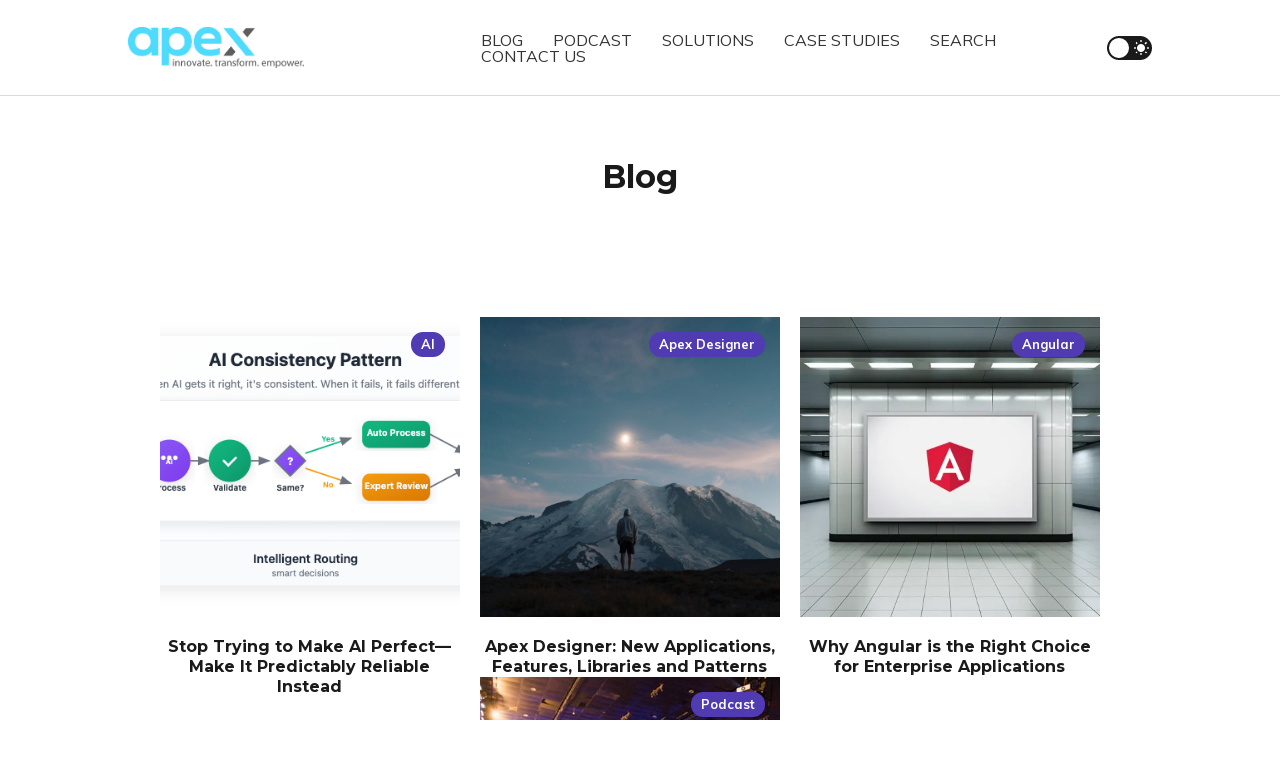

--- FILE ---
content_type: text/html; charset=utf-8
request_url: https://envisionapex.com/blog/
body_size: 6731
content:
<!DOCTYPE html>
<html lang="en">

<head>
    <meta charset="utf-8">
    <meta name="viewport" content="width=device-width, initial-scale=1">
    <title>Apex Process Consultants</title>
    <link rel="stylesheet" href="/blog/assets/built/screen.css?v=a5a5eeb3e9">
    <link rel="stylesheet" href="https://fonts.googleapis.com/css?family=Muli:400,400i,700,700i,800">

    <script>
        if (localStorage.getItem('alto_dark') == 'true') {
            document.documentElement.classList.add('dark-mode');
        }
    </script>

    <meta name="description" content="Innovate. Transform. Empower.">
    <link rel="icon" href="https://cdn.getmidnight.com/e36e7d9b1f0df7460ad3ac1958527273/2021/09/apex-icon.png" type="image/png">
    <link rel="canonical" href="https://envisionapex.com/blog/">
    <meta name="referrer" content="no-referrer-when-downgrade">
    <link rel="next" href="https://envisionapex.com/blog/page/2/">
    
    <meta property="og:site_name" content="Apex Process Consultants">
    <meta property="og:type" content="website">
    <meta property="og:title" content="Apex Process Consultants">
    <meta property="og:description" content="Innovate. Transform. Empower.">
    <meta property="og:url" content="https://envisionapex.com/blog/">
    <meta property="og:image" content="https://cdn.getmidnight.com/e36e7d9b1f0df7460ad3ac1958527273/2021/08/hexagons1.jpg">
    <meta property="article:publisher" content="https://www.facebook.com/envisionapex">
    <meta name="twitter:card" content="summary_large_image">
    <meta name="twitter:title" content="Apex Process Consultants">
    <meta name="twitter:description" content="Innovate. Transform. Empower.">
    <meta name="twitter:url" content="https://envisionapex.com/blog/">
    <meta name="twitter:image" content="https://cdn.getmidnight.com/e36e7d9b1f0df7460ad3ac1958527273/2021/08/hexagons1.jpg">
    <meta name="twitter:site" content="@EnvisionApex">
    <meta property="og:image:width" content="1200">
    <meta property="og:image:height" content="800">
    
    <script type="application/ld+json">
{
    "@context": "https://schema.org",
    "@type": "WebSite",
    "publisher": {
        "@type": "Organization",
        "name": "Apex Process Consultants",
        "url": "https://envisionapex.com/blog/",
        "logo": {
            "@type": "ImageObject",
            "url": "https://cdn.getmidnight.com/e36e7d9b1f0df7460ad3ac1958527273/2021/09/apex-logo-tag-834.png"
        }
    },
    "url": "https://envisionapex.com/blog/",
    "name": "Apex Process Consultants",
    "image": {
        "@type": "ImageObject",
        "url": "https://cdn.getmidnight.com/e36e7d9b1f0df7460ad3ac1958527273/2021/08/hexagons1.jpg",
        "width": 1200,
        "height": 800
    },
    "mainEntityOfPage": "https://envisionapex.com/blog/",
    "description": "Innovate. Transform. Empower."
}
    </script>

    <meta name="generator" content="Ghost 6.12">
    <link rel="alternate" type="application/rss+xml" title="Apex Process Consultants" href="https://envisionapex.com/blog/rss/">
    <script defer src="https://cdn.jsdelivr.net/ghost/portal@~2.56/umd/portal.min.js" data-i18n="true" data-ghost="https://envisionapex.com/blog/" data-key="f83593f4308ef2409b07858baa" data-api="https://envisionapex.com/blog/ghost/api/content/" data-locale="en" crossorigin="anonymous"></script><style id="gh-members-styles">.gh-post-upgrade-cta-content,
.gh-post-upgrade-cta {
    display: flex;
    flex-direction: column;
    align-items: center;
    font-family: -apple-system, BlinkMacSystemFont, 'Segoe UI', Roboto, Oxygen, Ubuntu, Cantarell, 'Open Sans', 'Helvetica Neue', sans-serif;
    text-align: center;
    width: 100%;
    color: #ffffff;
    font-size: 16px;
}

.gh-post-upgrade-cta-content {
    border-radius: 8px;
    padding: 40px 4vw;
}

.gh-post-upgrade-cta h2 {
    color: #ffffff;
    font-size: 28px;
    letter-spacing: -0.2px;
    margin: 0;
    padding: 0;
}

.gh-post-upgrade-cta p {
    margin: 20px 0 0;
    padding: 0;
}

.gh-post-upgrade-cta small {
    font-size: 16px;
    letter-spacing: -0.2px;
}

.gh-post-upgrade-cta a {
    color: #ffffff;
    cursor: pointer;
    font-weight: 500;
    box-shadow: none;
    text-decoration: underline;
}

.gh-post-upgrade-cta a:hover {
    color: #ffffff;
    opacity: 0.8;
    box-shadow: none;
    text-decoration: underline;
}

.gh-post-upgrade-cta a.gh-btn {
    display: block;
    background: #ffffff;
    text-decoration: none;
    margin: 28px 0 0;
    padding: 8px 18px;
    border-radius: 4px;
    font-size: 16px;
    font-weight: 600;
}

.gh-post-upgrade-cta a.gh-btn:hover {
    opacity: 0.92;
}</style>
    <script defer src="https://cdn.jsdelivr.net/ghost/sodo-search@~1.8/umd/sodo-search.min.js" data-key="f83593f4308ef2409b07858baa" data-styles="https://cdn.jsdelivr.net/ghost/sodo-search@~1.8/umd/main.css" data-sodo-search="https://envisionapex.com/blog/" data-locale="en" crossorigin="anonymous"></script>
    
    <link href="https://envisionapex.com/blog/webmentions/receive/" rel="webmention">
    <script defer src="/blog/public/cards.min.js?v=a5a5eeb3e9"></script>
    <link rel="stylesheet" type="text/css" href="/blog/public/cards.min.css?v=a5a5eeb3e9">
    <script defer src="/blog/public/member-attribution.min.js?v=a5a5eeb3e9"></script>
    <script defer src="/blog/public/ghost-stats.min.js?v=a5a5eeb3e9" data-stringify-payload="false" data-datasource="analytics_events" data-storage="localStorage" data-host="/.ghost/analytics/api/v1/page_hit"  tb_site_uuid="770e074b-0778-4dcc-a515-afac2e4645ea" tb_post_uuid="undefined" tb_post_type="null" tb_member_uuid="undefined" tb_member_status="undefined"></script><style>:root {--ghost-accent-color: #513BB3;}</style>
    <style>
@import url('https://fonts.googleapis.com/css?family=Montserrat:100,300,500,700');

h1, h2, h3, h4{
	font-family: Montserrat!important;
}

h1{
    margin: 60px 0 15px;
}
.site-header {
    width: 100%;
    max-width:100%;
    padding: 0;
    border-bottom: 1px solid #dadada;
    display: flex;
    justify-content: center;
}
.navbar {
    height: 95px;
    flex: 0 1 80vw;
    }
.navbar-left{
    flex: 1 1 75vw;
    }
.logo-image {
    max-height: 45px;
}    

.dark-mode .logo-image:not(.white) {
    opacity: 1;
}
    
.sep {
    visibility:hidden;
    width: 10vw;
    }

.menu-item-link {
    color: var(--primary-text-color);
    font-weight: 300;
    font-size: 16px;
}
div.container{
   max-width: calc(960px + 8vw); 
    }
.copyright{
    visibility: hidden;
    }
div.owl-item{
    width: 300px!important;
    }
div.owl-stage{
    width: 960px!important;
    }
    
    
element.style {
}
.footer-nav .menu-item {
    margin: 0 10px 5px;
    }
    
div.solution-spotlight {
    background-color: #d3d3d3;
    padding: 0 10px;
    font-style: italic;
    }
.kg-blockquote-alt {
    font-size: 1em;
    }
</style>
<!-- Google Tag Manager -->
<script>(function(w,d,s,l,i){w[l]=w[l]||[];w[l].push({'gtm.start':
new Date().getTime(),event:'gtm.js'});var f=d.getElementsByTagName(s)[0],
j=d.createElement(s),dl=l!='dataLayer'?'&l='+l:'';j.async=true;j.src=
'https://www.googletagmanager.com/gtm.js?id='+i+dl;f.parentNode.insertBefore(j,f);
})(window,document,'script','dataLayer','GTM-MXM834V');</script>
<!-- End Google Tag Manager -->
</head>

<body class="home-template">
    <div class="site">
        <header class="site-header container">
    <div class="navbar">
        <div class="navbar-left">
            <div class="burger hidden-lg hidden-xl"></div>
            <a class="logo" href="https://envisionapex.com">
        <img class="logo-image" src="https://cdn.getmidnight.com/e36e7d9b1f0df7460ad3ac1958527273/2021/09/apex-logo-tag-834.png" alt="Apex Process Consultants">
</a>            <div class="sep hidden-xs hidden-sm hidden-sm"></div>
                <nav class="main-menu hidden-xs hidden-sm hidden-md">
                    <ul class="nav-list u-plain-list">
        <li class="menu-item menu-item-blog menu-item-current"><a class="menu-item-link"
                href="https://envisionapex.com/blog/">BLOG</a></li>
        <li class="menu-item menu-item-podcast"><a class="menu-item-link"
                href="https://envisionapex.com/blog/tag/podcast/">PODCAST</a></li>
        <li class="menu-item menu-item-solutions"><a class="menu-item-link"
                href="https://envisionapex.com/solutions">SOLUTIONS</a></li>
        <li class="menu-item menu-item-case-studies"><a class="menu-item-link"
                href="https://envisionapex.com/blog/tag/case-studies/">CASE STUDIES</a></li>
        <li class="menu-item menu-item-search"><a class="menu-item-link"
                href="https://envisionapex.com/blog/#searchinghost-easy">SEARCH</a></li>
        <li class="menu-item menu-item-contact-us"><a class="menu-item-link"
                href="https://envisionapex.com/company/contact">CONTACT US</a></li>
</ul>
                </nav>
        </div>
        <div class="navbar-right">
            <div class="toggle-track">
                <div class="toggle-moon"><i class="icon icon-brightness-2"></i></div>
                <div class="toggle-sun"><i class="icon icon-white-balance-sunny"></i></div>
                <div class="toggle-thumb"></div>
            </div>
        </div>
    </div>
</header>
                     <div class="term container large">
             <h1>Blog</h1>
         </div>
        <div class="container">
            <div class="featured-posts carousel owl">
                    <article class="post tag-ai tag-agile tag-automation tag-process-automation featured">
                            <figure class="post-media">
        <div class="u-placeholder square">
                    <a class="post-media-tag post-tag-ai"
                        href="https://envisionapex.com/blog/tag/ai/"
                        title="AI">AI</a>
            <a class="post-image-link" href="/blog/stop-trying-to-make-ai-perfect-make-it-predictably-reliable-instead/">
                <img class="post-image lazyload u-object-fit"
                    src="https://cdn.getmidnight.com/e36e7d9b1f0df7460ad3ac1958527273/size/w600/2025/07/AIflow.png"  alt="The AI Consistency Pattern Flow Diagram">
            </a>
        </div>

    </figure>
                        <header class="post-header">
        <h2 class="post-title">
            <a class="post-title-link" href="/blog/stop-trying-to-make-ai-perfect-make-it-predictably-reliable-instead/">Stop Trying to Make AI Perfect—Make It Predictably Reliable Instead</a>
        </h2>
</header>                    </article>
                    <article class="post tag-apex-designer tag-low-code tag-software-development tag-agile tag-app-development featured">
                            <figure class="post-media">
        <div class="u-placeholder square">
                    <a class="post-media-tag post-tag-apex-designer"
                        href="https://envisionapex.com/blog/tag/apex-designer/"
                        title="Apex Designer">Apex Designer</a>
            <a class="post-image-link" href="/blog/new-applications-features-libraries-and-patterns/">
                <img class="post-image lazyload u-object-fit"
                    src="https://images.unsplash.com/photo-1505855265981-d52719d1f64e?crop&#x3D;entropy&amp;cs&#x3D;tinysrgb&amp;fit&#x3D;max&amp;fm&#x3D;jpg&amp;ixid&#x3D;M3wxMTc3M3wwfDF8c2VhcmNofDEwfHxtb3VudGFpbnxlbnwwfHx8fDE3MTg4MTczOTN8MA&amp;ixlib&#x3D;rb-4.0.3&amp;q&#x3D;80&amp;w&#x3D;750"  alt="Apex Designer: New Applications, Features, Libraries and Patterns">
            </a>
        </div>

    </figure>
                        <header class="post-header">
        <h2 class="post-title">
            <a class="post-title-link" href="/blog/new-applications-features-libraries-and-patterns/">Apex Designer: New Applications, Features, Libraries and Patterns</a>
        </h2>
</header>                    </article>
                    <article class="post tag-angular tag-agile tag-app-development tag-software-development featured">
                            <figure class="post-media">
        <div class="u-placeholder square">
                    <a class="post-media-tag post-tag-angular"
                        href="https://envisionapex.com/blog/tag/angular/"
                        title="Angular">Angular</a>
            <a class="post-image-link" href="/blog/why-angular-is-the-right-choice-for-enterprise-applications/">
                <img class="post-image lazyload u-object-fit"
                    src="https://cdn.getmidnight.com/e36e7d9b1f0df7460ad3ac1958527273/size/w600/2023/07/angular-underground-1.webp"  alt="Angular billboard">
            </a>
        </div>

    </figure>
                        <header class="post-header">
        <h2 class="post-title">
            <a class="post-title-link" href="/blog/why-angular-is-the-right-choice-for-enterprise-applications/">Why Angular is the Right Choice for Enterprise Applications</a>
        </h2>
</header>                    </article>
                    <article class="post tag-podcast tag-envisioning tag-mvp tag-agile tag-low-code tag-case-studies featured">
                            <figure class="post-media">
        <div class="u-placeholder square">
                    <a class="post-media-tag post-tag-podcast"
                        href="https://envisionapex.com/blog/tag/podcast/"
                        title="Podcast">Podcast</a>
            <a class="post-image-link" href="/blog/envisioning-and-building-a-new-events-platform-with-c3groups/">
                <img class="post-image lazyload u-object-fit"
                    src="https://images.unsplash.com/photo-1551818255-e6e10975bc17?crop&#x3D;entropy&amp;cs&#x3D;tinysrgb&amp;fit&#x3D;max&amp;fm&#x3D;jpg&amp;ixid&#x3D;MnwxMTc3M3wwfDF8c2VhcmNofDN8fGNvbmZlcmVuY2V8ZW58MHx8fHwxNjQxNTgwMzI4&amp;ixlib&#x3D;rb-1.2.1&amp;q&#x3D;80&amp;w&#x3D;750"  alt="Envisioning and Building a New Events Platform with C3GROUPS">
            </a>
        </div>

    </figure>
                        <header class="post-header">
        <h2 class="post-title">
            <a class="post-title-link" href="/blog/envisioning-and-building-a-new-events-platform-with-c3groups/">Envisioning and Building a New Events Platform with C3GROUPS</a>
        </h2>
</header>                    </article>
            </div>
        </div>
        <div class="site-content">
            
<div class="content-area">
    <main class="site-main">
        <div class="post-feed">
                <article class="post tag-ai tag-apex-forms tag-apex-designer tag-low-code">
        <figure class="post-media container large">
        <div class="u-placeholder horizontal">
            <a class="post-image-link" href="/blog/page-agent-ai-that-recreates-forms-from-screenshots/">
                <img class="post-image lazyload u-object-fit"

                    data-srcset="https://cdn.getmidnight.com/e36e7d9b1f0df7460ad3ac1958527273/size/w300/2025/07/Generated-Form-with-Data-1.png 400w, https://cdn.getmidnight.com/e36e7d9b1f0df7460ad3ac1958527273/size/w600/2025/07/Generated-Form-with-Data-1.png 750w, https://cdn.getmidnight.com/e36e7d9b1f0df7460ad3ac1958527273/size/w1000/2025/07/Generated-Form-with-Data-1.png 960w, https://cdn.getmidnight.com/e36e7d9b1f0df7460ad3ac1958527273/size/w1000/2025/07/Generated-Form-with-Data-1.png 1140w, https://cdn.getmidnight.com/e36e7d9b1f0df7460ad3ac1958527273/2025/07/Generated-Form-with-Data-1.png 1920w"
                    data-sizes="auto" src="https://cdn.getmidnight.com/e36e7d9b1f0df7460ad3ac1958527273/size/w1000/2025/07/Generated-Form-with-Data-1.png"
                    srcset="[data-uri]"
                     alt="Page Agent: AI That Recreates Forms from Screenshots">
            </a>
        </div>

    </figure>
    <div class="container medium">
        <header class="post-header big-title">
        <h2 class="post-title">
            <a class="post-title-link" href="/blog/page-agent-ai-that-recreates-forms-from-screenshots/">Page Agent: AI That Recreates Forms from Screenshots</a>
        </h2>
            <div class="post-meta">
                <span class="post-meta-item post-meta-date">
                    <time datetime="2025-07-28">
                            6 months ago
                    </time>
                </span>
                <span class="post-meta-item post-meta-length">
                    4 min read
                </span>
                    <span class="post-meta-item post-meta-tags">
                        <a class="post-tag post-tag-ai" href="/blog/tag/ai/"
                                title="AI">AI</a><a class="post-tag post-tag-apex-forms" href="/blog/tag/apex-forms/"
                                title="Apex Forms">Apex Forms</a><a class="post-tag post-tag-apex-designer" href="/blog/tag/apex-designer/"
                                title="Apex Designer">Apex Designer</a><a class="post-tag post-tag-low-code" href="/blog/tag/low-code/"
                                title="Low Code">Low Code</a>
                    </span>
            </div>
</header>            <div class="post-excerpt">
                Page Agent analyzed the PDF structure and immediately generated a complete HTML form using our approved Angular components...
            </div>
        <footer class="post-footer">
    <div class="post-action">
        <a class="post-link primary" href="/blog/page-agent-ai-that-recreates-forms-from-screenshots/">Read Now</a>
        <a class="post-link secondary" href="https://getpocket.com/save?url=https://envisionapex.com/blog/page-agent-ai-that-recreates-forms-from-screenshots/"
            target="_blank" rel="noopener">Read Later</a>
    </div>
    <div class="post-author">
                <a class="post-author-image-link" href="/blog/author/ashish/">
                    <img class="post-author-image" src="https://cdn.getmidnight.com/e36e7d9b1f0df7460ad3ac1958527273/size/w300/2025/07/Ashish_head.jpg" alt="Ashish Gupta">
                </a>
        <div class="post-author-name hidden-xs hidden-sm">
            <span class="post-author-by">By: </span>
            <a class="post-author-name-link" href="/blog/author/ashish/">Ashish Gupta</a>
        </div>
    </div>
</footer>    </div>
</article>                <article class="post tag-ai tag-agile tag-automation tag-process-automation featured">
        <figure class="post-media container large">
        <div class="u-placeholder horizontal">
            <a class="post-image-link" href="/blog/stop-trying-to-make-ai-perfect-make-it-predictably-reliable-instead/">
                <img class="post-image lazyload u-object-fit"

                    data-srcset="https://cdn.getmidnight.com/e36e7d9b1f0df7460ad3ac1958527273/size/w300/2025/07/AIflow.png 400w, https://cdn.getmidnight.com/e36e7d9b1f0df7460ad3ac1958527273/size/w600/2025/07/AIflow.png 750w, https://cdn.getmidnight.com/e36e7d9b1f0df7460ad3ac1958527273/size/w1000/2025/07/AIflow.png 960w, https://cdn.getmidnight.com/e36e7d9b1f0df7460ad3ac1958527273/size/w1000/2025/07/AIflow.png 1140w, https://cdn.getmidnight.com/e36e7d9b1f0df7460ad3ac1958527273/2025/07/AIflow.png 1920w"
                    data-sizes="auto" src="https://cdn.getmidnight.com/e36e7d9b1f0df7460ad3ac1958527273/size/w1000/2025/07/AIflow.png"
                    srcset="[data-uri]"
                     alt="The AI Consistency Pattern Flow Diagram">
            </a>
        </div>

    </figure>
    <div class="container medium">
        <header class="post-header big-title">
        <h2 class="post-title">
            <a class="post-title-link" href="/blog/stop-trying-to-make-ai-perfect-make-it-predictably-reliable-instead/">Stop Trying to Make AI Perfect—Make It Predictably Reliable Instead</a>
        </h2>
            <div class="post-meta">
                <span class="post-meta-item post-meta-date">
                    <time datetime="2025-07-11">
                            6 months ago
                    </time>
                </span>
                <span class="post-meta-item post-meta-length">
                    2 min read
                </span>
                    <span class="post-meta-item post-meta-tags">
                        <a class="post-tag post-tag-ai" href="/blog/tag/ai/"
                                title="AI">AI</a><a class="post-tag post-tag-agile" href="/blog/tag/agile/"
                                title="Agile">Agile</a><a class="post-tag post-tag-automation" href="/blog/tag/automation/"
                                title="Automation">Automation</a><a class="post-tag post-tag-process-automation" href="/blog/tag/process-automation/"
                                title="Process Automation">Process Automation</a>
                    </span>
            </div>
</header>            <div class="post-excerpt">
                Apex took a different approach, guided by an observation that emerged from building production AI systems over the past year
            </div>
        <footer class="post-footer">
    <div class="post-action">
        <a class="post-link primary" href="/blog/stop-trying-to-make-ai-perfect-make-it-predictably-reliable-instead/">Read Now</a>
        <a class="post-link secondary" href="https://getpocket.com/save?url=https://envisionapex.com/blog/stop-trying-to-make-ai-perfect-make-it-predictably-reliable-instead/"
            target="_blank" rel="noopener">Read Later</a>
    </div>
    <div class="post-author">
                <a class="post-author-image-link" href="/blog/author/ashish/">
                    <img class="post-author-image" src="https://cdn.getmidnight.com/e36e7d9b1f0df7460ad3ac1958527273/size/w300/2025/07/Ashish_head.jpg" alt="Ashish Gupta">
                </a>
        <div class="post-author-name hidden-xs hidden-sm">
            <span class="post-author-by">By: </span>
            <a class="post-author-name-link" href="/blog/author/ashish/">Ashish Gupta</a>
        </div>
    </div>
</footer>    </div>
</article>                <article class="post tag-agile tag-envisioning tag-camunda tag-apex-designer tag-automation tag-case-studies">
        <figure class="post-media container large">
        <div class="u-placeholder horizontal">
            <a class="post-image-link" href="/blog/transforming-tax-practice-operations-a-case-study-in-rapid-process-automation/">
                <img class="post-image lazyload u-object-fit"

                    data-srcset="https://cdn.getmidnight.com/e36e7d9b1f0df7460ad3ac1958527273/size/w300/2025/06/portrait-of-focused-bearded-business-man-working-at-modern-office-using-laptop-serious-SBI-350483545.webp 400w, https://cdn.getmidnight.com/e36e7d9b1f0df7460ad3ac1958527273/size/w600/2025/06/portrait-of-focused-bearded-business-man-working-at-modern-office-using-laptop-serious-SBI-350483545.webp 750w, https://cdn.getmidnight.com/e36e7d9b1f0df7460ad3ac1958527273/size/w1000/2025/06/portrait-of-focused-bearded-business-man-working-at-modern-office-using-laptop-serious-SBI-350483545.webp 960w, https://cdn.getmidnight.com/e36e7d9b1f0df7460ad3ac1958527273/size/w1000/2025/06/portrait-of-focused-bearded-business-man-working-at-modern-office-using-laptop-serious-SBI-350483545.webp 1140w, https://cdn.getmidnight.com/e36e7d9b1f0df7460ad3ac1958527273/2025/06/portrait-of-focused-bearded-business-man-working-at-modern-office-using-laptop-serious-SBI-350483545.webp 1920w"
                    data-sizes="auto" src="https://cdn.getmidnight.com/e36e7d9b1f0df7460ad3ac1958527273/size/w1000/2025/06/portrait-of-focused-bearded-business-man-working-at-modern-office-using-laptop-serious-SBI-350483545.webp"
                    srcset="[data-uri]"
                     alt="Transforming Tax Practice Operations: A Case Study in Rapid Process Automation">
            </a>
        </div>

    </figure>
    <div class="container medium">
        <header class="post-header big-title">
        <h2 class="post-title">
            <a class="post-title-link" href="/blog/transforming-tax-practice-operations-a-case-study-in-rapid-process-automation/">Transforming Tax Practice Operations: A Case Study in Rapid Process Automation</a>
        </h2>
            <div class="post-meta">
                <span class="post-meta-item post-meta-date">
                    <time datetime="2025-06-27">
                            7 months ago
                    </time>
                </span>
                <span class="post-meta-item post-meta-length">
                    7 min read
                </span>
                    <span class="post-meta-item post-meta-tags">
                        <a class="post-tag post-tag-agile" href="/blog/tag/agile/"
                                title="Agile">Agile</a><a class="post-tag post-tag-envisioning" href="/blog/tag/envisioning/"
                                title="Envisioning">Envisioning</a><a class="post-tag post-tag-camunda" href="/blog/tag/camunda/"
                                title="Camunda">Camunda</a><a class="post-tag post-tag-apex-designer" href="/blog/tag/apex-designer/"
                                title="Apex Designer">Apex Designer</a><a class="post-tag post-tag-automation" href="/blog/tag/automation/"
                                title="Automation">Automation</a><a class="post-tag post-tag-case-studies" href="/blog/tag/case-studies/"
                                title="Case Studies">Case Studies</a>
                    </span>
            </div>
</header>            <div class="post-excerpt">
                Apex developed a revolutionary proof-of-concept that transformed the entire tax review workflow in just 120 days—from initial concept to working prototype.
            </div>
        <footer class="post-footer">
    <div class="post-action">
        <a class="post-link primary" href="/blog/transforming-tax-practice-operations-a-case-study-in-rapid-process-automation/">Read Now</a>
        <a class="post-link secondary" href="https://getpocket.com/save?url=https://envisionapex.com/blog/transforming-tax-practice-operations-a-case-study-in-rapid-process-automation/"
            target="_blank" rel="noopener">Read Later</a>
    </div>
    <div class="post-author">
                <a class="post-author-image-link" href="/blog/author/david/">
                    <img class="post-author-image" src="https://cdn.getmidnight.com/e36e7d9b1f0df7460ad3ac1958527273/size/w300/2021/02/David.jpg" alt="David Knapp">
                </a>
        <div class="post-author-name hidden-xs hidden-sm">
            <span class="post-author-by">By: </span>
            <a class="post-author-name-link" href="/blog/author/david/">David Knapp</a>
        </div>
    </div>
</footer>    </div>
</article>                <article class="post tag-agile tag-envisioning tag-apex-designer tag-camunda tag-case-studies">
        <figure class="post-media container large">
        <div class="u-placeholder horizontal">
            <a class="post-image-link" href="/blog/from-crisis-to-catalyst-how-one-financial-services-company-transformed-operations-in-120-days/">
                <img class="post-image lazyload u-object-fit"

                    data-srcset="https://cdn.getmidnight.com/e36e7d9b1f0df7460ad3ac1958527273/size/w300/2025/06/thud-from-hud.webp 400w, https://cdn.getmidnight.com/e36e7d9b1f0df7460ad3ac1958527273/size/w600/2025/06/thud-from-hud.webp 750w, https://cdn.getmidnight.com/e36e7d9b1f0df7460ad3ac1958527273/size/w1000/2025/06/thud-from-hud.webp 960w, https://cdn.getmidnight.com/e36e7d9b1f0df7460ad3ac1958527273/size/w1000/2025/06/thud-from-hud.webp 1140w, https://cdn.getmidnight.com/e36e7d9b1f0df7460ad3ac1958527273/2025/06/thud-from-hud.webp 1920w"
                    data-sizes="auto" src="https://cdn.getmidnight.com/e36e7d9b1f0df7460ad3ac1958527273/size/w1000/2025/06/thud-from-hud.webp"
                    srcset="[data-uri]"
                     alt="From Crisis to Catalyst: How One Financial Services Company Transformed Operations in 120 Days">
            </a>
        </div>

    </figure>
    <div class="container medium">
        <header class="post-header big-title">
        <h2 class="post-title">
            <a class="post-title-link" href="/blog/from-crisis-to-catalyst-how-one-financial-services-company-transformed-operations-in-120-days/">From Crisis to Catalyst: How One Financial Services Company Transformed Operations in 120 Days</a>
        </h2>
            <div class="post-meta">
                <span class="post-meta-item post-meta-date">
                    <time datetime="2025-06-25">
                            7 months ago
                    </time>
                </span>
                <span class="post-meta-item post-meta-length">
                    4 min read
                </span>
                    <span class="post-meta-item post-meta-tags">
                        <a class="post-tag post-tag-agile" href="/blog/tag/agile/"
                                title="Agile">Agile</a><a class="post-tag post-tag-envisioning" href="/blog/tag/envisioning/"
                                title="Envisioning">Envisioning</a><a class="post-tag post-tag-apex-designer" href="/blog/tag/apex-designer/"
                                title="Apex Designer">Apex Designer</a><a class="post-tag post-tag-camunda" href="/blog/tag/camunda/"
                                title="Camunda">Camunda</a><a class="post-tag post-tag-case-studies" href="/blog/tag/case-studies/"
                                title="Case Studies">Case Studies</a>
                    </span>
            </div>
</header>            <div class="post-excerpt">
                When a leading reverse mortgage servicing company discovered their monthly workload would quadruple from 2,000 to 8,000 loan assignments within just four months, they faced a critical decision...
            </div>
        <footer class="post-footer">
    <div class="post-action">
        <a class="post-link primary" href="/blog/from-crisis-to-catalyst-how-one-financial-services-company-transformed-operations-in-120-days/">Read Now</a>
        <a class="post-link secondary" href="https://getpocket.com/save?url=https://envisionapex.com/blog/from-crisis-to-catalyst-how-one-financial-services-company-transformed-operations-in-120-days/"
            target="_blank" rel="noopener">Read Later</a>
    </div>
    <div class="post-author">
                <a class="post-author-image-link" href="/blog/author/jim/">
                    <img class="post-author-image" src="https://cdn.getmidnight.com/e36e7d9b1f0df7460ad3ac1958527273/size/w300/2025/06/Jim-1.png" alt="Jim Volpe">
                </a>
        <div class="post-author-name hidden-xs hidden-sm">
            <span class="post-author-by">By: </span>
            <a class="post-author-name-link" href="/blog/author/jim/">Jim Volpe</a>
        </div>
    </div>
</footer>    </div>
</article>                <article class="post tag-bpm tag-bpm-migration tag-baw-toolkit tag-ibm-baw">
        <figure class="post-media container large">
        <div class="u-placeholder horizontal">
            <a class="post-image-link" href="/blog/baw-instance-data-migration-with-apex-process-hub/">
                <img class="post-image lazyload u-object-fit"

                    data-srcset="https://cdn.getmidnight.com/e36e7d9b1f0df7460ad3ac1958527273/size/w300/2025/06/hub.webp 400w, https://cdn.getmidnight.com/e36e7d9b1f0df7460ad3ac1958527273/size/w600/2025/06/hub.webp 750w, https://cdn.getmidnight.com/e36e7d9b1f0df7460ad3ac1958527273/size/w1000/2025/06/hub.webp 960w, https://cdn.getmidnight.com/e36e7d9b1f0df7460ad3ac1958527273/size/w1000/2025/06/hub.webp 1140w, https://cdn.getmidnight.com/e36e7d9b1f0df7460ad3ac1958527273/2025/06/hub.webp 1920w"
                    data-sizes="auto" src="https://cdn.getmidnight.com/e36e7d9b1f0df7460ad3ac1958527273/size/w1000/2025/06/hub.webp"
                    srcset="[data-uri]"
                     alt="BAW Instance Data Migration with Apex Process Hub">
            </a>
        </div>

    </figure>
    <div class="container medium">
        <header class="post-header big-title">
        <h2 class="post-title">
            <a class="post-title-link" href="/blog/baw-instance-data-migration-with-apex-process-hub/">BAW Instance Data Migration with Apex Process Hub</a>
        </h2>
            <div class="post-meta">
                <span class="post-meta-item post-meta-date">
                    <time datetime="2025-06-09">
                            7 months ago
                    </time>
                </span>
                <span class="post-meta-item post-meta-length">
                    1 min read
                </span>
                    <span class="post-meta-item post-meta-tags">
                        <a class="post-tag post-tag-bpm" href="/blog/tag/bpm/"
                                title="BPM">BPM</a><a class="post-tag post-tag-bpm-migration" href="/blog/tag/bpm-migration/"
                                title="BPM MIgration">BPM MIgration</a><a class="post-tag post-tag-baw-toolkit" href="/blog/tag/baw-toolkit/"
                                title="BAW Toolkit">BAW Toolkit</a><a class="post-tag post-tag-ibm-baw" href="/blog/tag/ibm-baw/"
                                title="IBM BAW">IBM BAW</a>
                    </span>
            </div>
</header>            <div class="post-excerpt">
                IBM BAW (Business Automation Workflow) is a powerful platform for process orchestration and workflow automation. After working with many BAW customers over the years, we have run into a couple of recurring issues:
            </div>
        <footer class="post-footer">
    <div class="post-action">
        <a class="post-link primary" href="/blog/baw-instance-data-migration-with-apex-process-hub/">Read Now</a>
        <a class="post-link secondary" href="https://getpocket.com/save?url=https://envisionapex.com/blog/baw-instance-data-migration-with-apex-process-hub/"
            target="_blank" rel="noopener">Read Later</a>
    </div>
    <div class="post-author">
                <a class="post-author-image-link" href="/blog/author/nick/">
                    <img class="post-author-image" src="https://cdn.getmidnight.com/e36e7d9b1f0df7460ad3ac1958527273/size/w300/2021/10/Nick_headshot.jpg" alt="Nick Laughton">
                </a>
        <div class="post-author-name hidden-xs hidden-sm">
            <span class="post-author-by">By: </span>
            <a class="post-author-name-link" href="/blog/author/nick/">Nick Laughton</a>
        </div>
    </div>
</footer>    </div>
</article>        </div>
        <nav class="pagination container large">
    <div class="pagination-left">
    </div>
    <span class="page-number hidden-xs hidden-sm">Page 1 of 37</span>
    <div class="pagination-right">
            <a class="older-posts button-arrow button-arrow-right" href="/blog/page/2/">
                Older Posts <i class="button-arrow-icon icon icon-arrow-right"></i>
            </a>
    </div>
</nav>
    </main>
</div>
        </div>
        <footer class="site-footer container large">
    <div class="copyright">
        Powered by <a href="https://ghost.org/" target="_blank" rel="noopener">Ghost</a>
    </div>

        <nav class="footer-nav">
            <ul class="nav-list u-plain-list">
        <li class="menu-item menu-item-c-2024-apex-process-consultants"><a class="menu-item-link"
                href="https://envisionapex.com">© 2024 Apex Process Consultants</a></li>
        <li class="menu-item menu-item-privacy"><a class="menu-item-link"
                href="https://envisionapex.com/privacyPolicy">Privacy</a></li>
        <li class="menu-item menu-item-terms"><a class="menu-item-link"
                href="https://envisionapex.com/termsConditions">Terms</a></li>
</ul>
        </nav>

    <div class="footer-social">
            <a class="footer-social-item footer-social-item-facebook" href="https://www.facebook.com/envisionapex"
                target="_blank" rel="noopener" aria-label="Facebook">
                <i class="icon icon-facebook"></i>
            </a>
            <a class="footer-social-item footer-social-item-twitter" href="https://x.com/EnvisionApex"
                target="_blank" rel="noopener" aria-label="Twitter">
                <i class="icon icon-twitter"></i>
            </a>
        <a class="footer-social-item footer-social-item-rss"
            href="https://feedly.com/i/subscription/feed/https://envisionapex.com/blog/rss/" target="_blank" rel="noopener"
            aria-label="RSS">
            <i class="icon icon-rss"></i>
        </a>
    </div>
</footer>    </div>

    <div class="dimmer"></div>

    <div class="off-canvas">
        <div class="canvas-close">
            <i class="canvas-icon icon icon-window-close"></i>
        </div>
        <div class="mobile-menu"></div>
    </div>

    <script
        src="https://code.jquery.com/jquery-3.5.1.min.js"
        integrity="sha256-9/aliU8dGd2tb6OSsuzixeV4y/faTqgFtohetphbbj0="
        crossorigin="anonymous">
    </script>
    <script src="/blog/assets/built/main.min.js?v=a5a5eeb3e9"></script>

    

    <script src="https://cdn.jsdelivr.net/gh/gmfmi/searchinghost-easy@latest/dist/searchinghost-easy-basic.js"></script>
<script>
    new SearchinGhostEasy({
        contentApiKey: '82c0c48a1a6a85ecd8fbb521e3',
        apiUrl: 'https://envisionapex.com/blog',
    });
</script>
</body>

</html>